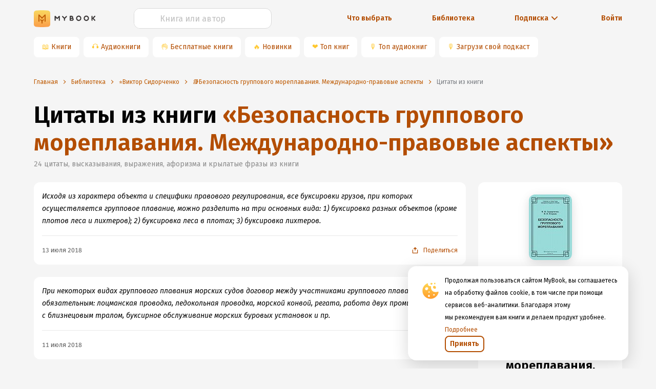

--- FILE ---
content_type: text/html; charset=utf-8
request_url: https://www.google.com/recaptcha/api2/anchor?ar=1&k=6Lc9jOkUAAAAAAS7Yqin2Ajp_JVBRmhKT0CNdA0q&co=aHR0cHM6Ly9teWJvb2sucnU6NDQz&hl=en&v=PoyoqOPhxBO7pBk68S4YbpHZ&size=invisible&anchor-ms=20000&execute-ms=30000&cb=w4uc454ft6vr
body_size: 49018
content:
<!DOCTYPE HTML><html dir="ltr" lang="en"><head><meta http-equiv="Content-Type" content="text/html; charset=UTF-8">
<meta http-equiv="X-UA-Compatible" content="IE=edge">
<title>reCAPTCHA</title>
<style type="text/css">
/* cyrillic-ext */
@font-face {
  font-family: 'Roboto';
  font-style: normal;
  font-weight: 400;
  font-stretch: 100%;
  src: url(//fonts.gstatic.com/s/roboto/v48/KFO7CnqEu92Fr1ME7kSn66aGLdTylUAMa3GUBHMdazTgWw.woff2) format('woff2');
  unicode-range: U+0460-052F, U+1C80-1C8A, U+20B4, U+2DE0-2DFF, U+A640-A69F, U+FE2E-FE2F;
}
/* cyrillic */
@font-face {
  font-family: 'Roboto';
  font-style: normal;
  font-weight: 400;
  font-stretch: 100%;
  src: url(//fonts.gstatic.com/s/roboto/v48/KFO7CnqEu92Fr1ME7kSn66aGLdTylUAMa3iUBHMdazTgWw.woff2) format('woff2');
  unicode-range: U+0301, U+0400-045F, U+0490-0491, U+04B0-04B1, U+2116;
}
/* greek-ext */
@font-face {
  font-family: 'Roboto';
  font-style: normal;
  font-weight: 400;
  font-stretch: 100%;
  src: url(//fonts.gstatic.com/s/roboto/v48/KFO7CnqEu92Fr1ME7kSn66aGLdTylUAMa3CUBHMdazTgWw.woff2) format('woff2');
  unicode-range: U+1F00-1FFF;
}
/* greek */
@font-face {
  font-family: 'Roboto';
  font-style: normal;
  font-weight: 400;
  font-stretch: 100%;
  src: url(//fonts.gstatic.com/s/roboto/v48/KFO7CnqEu92Fr1ME7kSn66aGLdTylUAMa3-UBHMdazTgWw.woff2) format('woff2');
  unicode-range: U+0370-0377, U+037A-037F, U+0384-038A, U+038C, U+038E-03A1, U+03A3-03FF;
}
/* math */
@font-face {
  font-family: 'Roboto';
  font-style: normal;
  font-weight: 400;
  font-stretch: 100%;
  src: url(//fonts.gstatic.com/s/roboto/v48/KFO7CnqEu92Fr1ME7kSn66aGLdTylUAMawCUBHMdazTgWw.woff2) format('woff2');
  unicode-range: U+0302-0303, U+0305, U+0307-0308, U+0310, U+0312, U+0315, U+031A, U+0326-0327, U+032C, U+032F-0330, U+0332-0333, U+0338, U+033A, U+0346, U+034D, U+0391-03A1, U+03A3-03A9, U+03B1-03C9, U+03D1, U+03D5-03D6, U+03F0-03F1, U+03F4-03F5, U+2016-2017, U+2034-2038, U+203C, U+2040, U+2043, U+2047, U+2050, U+2057, U+205F, U+2070-2071, U+2074-208E, U+2090-209C, U+20D0-20DC, U+20E1, U+20E5-20EF, U+2100-2112, U+2114-2115, U+2117-2121, U+2123-214F, U+2190, U+2192, U+2194-21AE, U+21B0-21E5, U+21F1-21F2, U+21F4-2211, U+2213-2214, U+2216-22FF, U+2308-230B, U+2310, U+2319, U+231C-2321, U+2336-237A, U+237C, U+2395, U+239B-23B7, U+23D0, U+23DC-23E1, U+2474-2475, U+25AF, U+25B3, U+25B7, U+25BD, U+25C1, U+25CA, U+25CC, U+25FB, U+266D-266F, U+27C0-27FF, U+2900-2AFF, U+2B0E-2B11, U+2B30-2B4C, U+2BFE, U+3030, U+FF5B, U+FF5D, U+1D400-1D7FF, U+1EE00-1EEFF;
}
/* symbols */
@font-face {
  font-family: 'Roboto';
  font-style: normal;
  font-weight: 400;
  font-stretch: 100%;
  src: url(//fonts.gstatic.com/s/roboto/v48/KFO7CnqEu92Fr1ME7kSn66aGLdTylUAMaxKUBHMdazTgWw.woff2) format('woff2');
  unicode-range: U+0001-000C, U+000E-001F, U+007F-009F, U+20DD-20E0, U+20E2-20E4, U+2150-218F, U+2190, U+2192, U+2194-2199, U+21AF, U+21E6-21F0, U+21F3, U+2218-2219, U+2299, U+22C4-22C6, U+2300-243F, U+2440-244A, U+2460-24FF, U+25A0-27BF, U+2800-28FF, U+2921-2922, U+2981, U+29BF, U+29EB, U+2B00-2BFF, U+4DC0-4DFF, U+FFF9-FFFB, U+10140-1018E, U+10190-1019C, U+101A0, U+101D0-101FD, U+102E0-102FB, U+10E60-10E7E, U+1D2C0-1D2D3, U+1D2E0-1D37F, U+1F000-1F0FF, U+1F100-1F1AD, U+1F1E6-1F1FF, U+1F30D-1F30F, U+1F315, U+1F31C, U+1F31E, U+1F320-1F32C, U+1F336, U+1F378, U+1F37D, U+1F382, U+1F393-1F39F, U+1F3A7-1F3A8, U+1F3AC-1F3AF, U+1F3C2, U+1F3C4-1F3C6, U+1F3CA-1F3CE, U+1F3D4-1F3E0, U+1F3ED, U+1F3F1-1F3F3, U+1F3F5-1F3F7, U+1F408, U+1F415, U+1F41F, U+1F426, U+1F43F, U+1F441-1F442, U+1F444, U+1F446-1F449, U+1F44C-1F44E, U+1F453, U+1F46A, U+1F47D, U+1F4A3, U+1F4B0, U+1F4B3, U+1F4B9, U+1F4BB, U+1F4BF, U+1F4C8-1F4CB, U+1F4D6, U+1F4DA, U+1F4DF, U+1F4E3-1F4E6, U+1F4EA-1F4ED, U+1F4F7, U+1F4F9-1F4FB, U+1F4FD-1F4FE, U+1F503, U+1F507-1F50B, U+1F50D, U+1F512-1F513, U+1F53E-1F54A, U+1F54F-1F5FA, U+1F610, U+1F650-1F67F, U+1F687, U+1F68D, U+1F691, U+1F694, U+1F698, U+1F6AD, U+1F6B2, U+1F6B9-1F6BA, U+1F6BC, U+1F6C6-1F6CF, U+1F6D3-1F6D7, U+1F6E0-1F6EA, U+1F6F0-1F6F3, U+1F6F7-1F6FC, U+1F700-1F7FF, U+1F800-1F80B, U+1F810-1F847, U+1F850-1F859, U+1F860-1F887, U+1F890-1F8AD, U+1F8B0-1F8BB, U+1F8C0-1F8C1, U+1F900-1F90B, U+1F93B, U+1F946, U+1F984, U+1F996, U+1F9E9, U+1FA00-1FA6F, U+1FA70-1FA7C, U+1FA80-1FA89, U+1FA8F-1FAC6, U+1FACE-1FADC, U+1FADF-1FAE9, U+1FAF0-1FAF8, U+1FB00-1FBFF;
}
/* vietnamese */
@font-face {
  font-family: 'Roboto';
  font-style: normal;
  font-weight: 400;
  font-stretch: 100%;
  src: url(//fonts.gstatic.com/s/roboto/v48/KFO7CnqEu92Fr1ME7kSn66aGLdTylUAMa3OUBHMdazTgWw.woff2) format('woff2');
  unicode-range: U+0102-0103, U+0110-0111, U+0128-0129, U+0168-0169, U+01A0-01A1, U+01AF-01B0, U+0300-0301, U+0303-0304, U+0308-0309, U+0323, U+0329, U+1EA0-1EF9, U+20AB;
}
/* latin-ext */
@font-face {
  font-family: 'Roboto';
  font-style: normal;
  font-weight: 400;
  font-stretch: 100%;
  src: url(//fonts.gstatic.com/s/roboto/v48/KFO7CnqEu92Fr1ME7kSn66aGLdTylUAMa3KUBHMdazTgWw.woff2) format('woff2');
  unicode-range: U+0100-02BA, U+02BD-02C5, U+02C7-02CC, U+02CE-02D7, U+02DD-02FF, U+0304, U+0308, U+0329, U+1D00-1DBF, U+1E00-1E9F, U+1EF2-1EFF, U+2020, U+20A0-20AB, U+20AD-20C0, U+2113, U+2C60-2C7F, U+A720-A7FF;
}
/* latin */
@font-face {
  font-family: 'Roboto';
  font-style: normal;
  font-weight: 400;
  font-stretch: 100%;
  src: url(//fonts.gstatic.com/s/roboto/v48/KFO7CnqEu92Fr1ME7kSn66aGLdTylUAMa3yUBHMdazQ.woff2) format('woff2');
  unicode-range: U+0000-00FF, U+0131, U+0152-0153, U+02BB-02BC, U+02C6, U+02DA, U+02DC, U+0304, U+0308, U+0329, U+2000-206F, U+20AC, U+2122, U+2191, U+2193, U+2212, U+2215, U+FEFF, U+FFFD;
}
/* cyrillic-ext */
@font-face {
  font-family: 'Roboto';
  font-style: normal;
  font-weight: 500;
  font-stretch: 100%;
  src: url(//fonts.gstatic.com/s/roboto/v48/KFO7CnqEu92Fr1ME7kSn66aGLdTylUAMa3GUBHMdazTgWw.woff2) format('woff2');
  unicode-range: U+0460-052F, U+1C80-1C8A, U+20B4, U+2DE0-2DFF, U+A640-A69F, U+FE2E-FE2F;
}
/* cyrillic */
@font-face {
  font-family: 'Roboto';
  font-style: normal;
  font-weight: 500;
  font-stretch: 100%;
  src: url(//fonts.gstatic.com/s/roboto/v48/KFO7CnqEu92Fr1ME7kSn66aGLdTylUAMa3iUBHMdazTgWw.woff2) format('woff2');
  unicode-range: U+0301, U+0400-045F, U+0490-0491, U+04B0-04B1, U+2116;
}
/* greek-ext */
@font-face {
  font-family: 'Roboto';
  font-style: normal;
  font-weight: 500;
  font-stretch: 100%;
  src: url(//fonts.gstatic.com/s/roboto/v48/KFO7CnqEu92Fr1ME7kSn66aGLdTylUAMa3CUBHMdazTgWw.woff2) format('woff2');
  unicode-range: U+1F00-1FFF;
}
/* greek */
@font-face {
  font-family: 'Roboto';
  font-style: normal;
  font-weight: 500;
  font-stretch: 100%;
  src: url(//fonts.gstatic.com/s/roboto/v48/KFO7CnqEu92Fr1ME7kSn66aGLdTylUAMa3-UBHMdazTgWw.woff2) format('woff2');
  unicode-range: U+0370-0377, U+037A-037F, U+0384-038A, U+038C, U+038E-03A1, U+03A3-03FF;
}
/* math */
@font-face {
  font-family: 'Roboto';
  font-style: normal;
  font-weight: 500;
  font-stretch: 100%;
  src: url(//fonts.gstatic.com/s/roboto/v48/KFO7CnqEu92Fr1ME7kSn66aGLdTylUAMawCUBHMdazTgWw.woff2) format('woff2');
  unicode-range: U+0302-0303, U+0305, U+0307-0308, U+0310, U+0312, U+0315, U+031A, U+0326-0327, U+032C, U+032F-0330, U+0332-0333, U+0338, U+033A, U+0346, U+034D, U+0391-03A1, U+03A3-03A9, U+03B1-03C9, U+03D1, U+03D5-03D6, U+03F0-03F1, U+03F4-03F5, U+2016-2017, U+2034-2038, U+203C, U+2040, U+2043, U+2047, U+2050, U+2057, U+205F, U+2070-2071, U+2074-208E, U+2090-209C, U+20D0-20DC, U+20E1, U+20E5-20EF, U+2100-2112, U+2114-2115, U+2117-2121, U+2123-214F, U+2190, U+2192, U+2194-21AE, U+21B0-21E5, U+21F1-21F2, U+21F4-2211, U+2213-2214, U+2216-22FF, U+2308-230B, U+2310, U+2319, U+231C-2321, U+2336-237A, U+237C, U+2395, U+239B-23B7, U+23D0, U+23DC-23E1, U+2474-2475, U+25AF, U+25B3, U+25B7, U+25BD, U+25C1, U+25CA, U+25CC, U+25FB, U+266D-266F, U+27C0-27FF, U+2900-2AFF, U+2B0E-2B11, U+2B30-2B4C, U+2BFE, U+3030, U+FF5B, U+FF5D, U+1D400-1D7FF, U+1EE00-1EEFF;
}
/* symbols */
@font-face {
  font-family: 'Roboto';
  font-style: normal;
  font-weight: 500;
  font-stretch: 100%;
  src: url(//fonts.gstatic.com/s/roboto/v48/KFO7CnqEu92Fr1ME7kSn66aGLdTylUAMaxKUBHMdazTgWw.woff2) format('woff2');
  unicode-range: U+0001-000C, U+000E-001F, U+007F-009F, U+20DD-20E0, U+20E2-20E4, U+2150-218F, U+2190, U+2192, U+2194-2199, U+21AF, U+21E6-21F0, U+21F3, U+2218-2219, U+2299, U+22C4-22C6, U+2300-243F, U+2440-244A, U+2460-24FF, U+25A0-27BF, U+2800-28FF, U+2921-2922, U+2981, U+29BF, U+29EB, U+2B00-2BFF, U+4DC0-4DFF, U+FFF9-FFFB, U+10140-1018E, U+10190-1019C, U+101A0, U+101D0-101FD, U+102E0-102FB, U+10E60-10E7E, U+1D2C0-1D2D3, U+1D2E0-1D37F, U+1F000-1F0FF, U+1F100-1F1AD, U+1F1E6-1F1FF, U+1F30D-1F30F, U+1F315, U+1F31C, U+1F31E, U+1F320-1F32C, U+1F336, U+1F378, U+1F37D, U+1F382, U+1F393-1F39F, U+1F3A7-1F3A8, U+1F3AC-1F3AF, U+1F3C2, U+1F3C4-1F3C6, U+1F3CA-1F3CE, U+1F3D4-1F3E0, U+1F3ED, U+1F3F1-1F3F3, U+1F3F5-1F3F7, U+1F408, U+1F415, U+1F41F, U+1F426, U+1F43F, U+1F441-1F442, U+1F444, U+1F446-1F449, U+1F44C-1F44E, U+1F453, U+1F46A, U+1F47D, U+1F4A3, U+1F4B0, U+1F4B3, U+1F4B9, U+1F4BB, U+1F4BF, U+1F4C8-1F4CB, U+1F4D6, U+1F4DA, U+1F4DF, U+1F4E3-1F4E6, U+1F4EA-1F4ED, U+1F4F7, U+1F4F9-1F4FB, U+1F4FD-1F4FE, U+1F503, U+1F507-1F50B, U+1F50D, U+1F512-1F513, U+1F53E-1F54A, U+1F54F-1F5FA, U+1F610, U+1F650-1F67F, U+1F687, U+1F68D, U+1F691, U+1F694, U+1F698, U+1F6AD, U+1F6B2, U+1F6B9-1F6BA, U+1F6BC, U+1F6C6-1F6CF, U+1F6D3-1F6D7, U+1F6E0-1F6EA, U+1F6F0-1F6F3, U+1F6F7-1F6FC, U+1F700-1F7FF, U+1F800-1F80B, U+1F810-1F847, U+1F850-1F859, U+1F860-1F887, U+1F890-1F8AD, U+1F8B0-1F8BB, U+1F8C0-1F8C1, U+1F900-1F90B, U+1F93B, U+1F946, U+1F984, U+1F996, U+1F9E9, U+1FA00-1FA6F, U+1FA70-1FA7C, U+1FA80-1FA89, U+1FA8F-1FAC6, U+1FACE-1FADC, U+1FADF-1FAE9, U+1FAF0-1FAF8, U+1FB00-1FBFF;
}
/* vietnamese */
@font-face {
  font-family: 'Roboto';
  font-style: normal;
  font-weight: 500;
  font-stretch: 100%;
  src: url(//fonts.gstatic.com/s/roboto/v48/KFO7CnqEu92Fr1ME7kSn66aGLdTylUAMa3OUBHMdazTgWw.woff2) format('woff2');
  unicode-range: U+0102-0103, U+0110-0111, U+0128-0129, U+0168-0169, U+01A0-01A1, U+01AF-01B0, U+0300-0301, U+0303-0304, U+0308-0309, U+0323, U+0329, U+1EA0-1EF9, U+20AB;
}
/* latin-ext */
@font-face {
  font-family: 'Roboto';
  font-style: normal;
  font-weight: 500;
  font-stretch: 100%;
  src: url(//fonts.gstatic.com/s/roboto/v48/KFO7CnqEu92Fr1ME7kSn66aGLdTylUAMa3KUBHMdazTgWw.woff2) format('woff2');
  unicode-range: U+0100-02BA, U+02BD-02C5, U+02C7-02CC, U+02CE-02D7, U+02DD-02FF, U+0304, U+0308, U+0329, U+1D00-1DBF, U+1E00-1E9F, U+1EF2-1EFF, U+2020, U+20A0-20AB, U+20AD-20C0, U+2113, U+2C60-2C7F, U+A720-A7FF;
}
/* latin */
@font-face {
  font-family: 'Roboto';
  font-style: normal;
  font-weight: 500;
  font-stretch: 100%;
  src: url(//fonts.gstatic.com/s/roboto/v48/KFO7CnqEu92Fr1ME7kSn66aGLdTylUAMa3yUBHMdazQ.woff2) format('woff2');
  unicode-range: U+0000-00FF, U+0131, U+0152-0153, U+02BB-02BC, U+02C6, U+02DA, U+02DC, U+0304, U+0308, U+0329, U+2000-206F, U+20AC, U+2122, U+2191, U+2193, U+2212, U+2215, U+FEFF, U+FFFD;
}
/* cyrillic-ext */
@font-face {
  font-family: 'Roboto';
  font-style: normal;
  font-weight: 900;
  font-stretch: 100%;
  src: url(//fonts.gstatic.com/s/roboto/v48/KFO7CnqEu92Fr1ME7kSn66aGLdTylUAMa3GUBHMdazTgWw.woff2) format('woff2');
  unicode-range: U+0460-052F, U+1C80-1C8A, U+20B4, U+2DE0-2DFF, U+A640-A69F, U+FE2E-FE2F;
}
/* cyrillic */
@font-face {
  font-family: 'Roboto';
  font-style: normal;
  font-weight: 900;
  font-stretch: 100%;
  src: url(//fonts.gstatic.com/s/roboto/v48/KFO7CnqEu92Fr1ME7kSn66aGLdTylUAMa3iUBHMdazTgWw.woff2) format('woff2');
  unicode-range: U+0301, U+0400-045F, U+0490-0491, U+04B0-04B1, U+2116;
}
/* greek-ext */
@font-face {
  font-family: 'Roboto';
  font-style: normal;
  font-weight: 900;
  font-stretch: 100%;
  src: url(//fonts.gstatic.com/s/roboto/v48/KFO7CnqEu92Fr1ME7kSn66aGLdTylUAMa3CUBHMdazTgWw.woff2) format('woff2');
  unicode-range: U+1F00-1FFF;
}
/* greek */
@font-face {
  font-family: 'Roboto';
  font-style: normal;
  font-weight: 900;
  font-stretch: 100%;
  src: url(//fonts.gstatic.com/s/roboto/v48/KFO7CnqEu92Fr1ME7kSn66aGLdTylUAMa3-UBHMdazTgWw.woff2) format('woff2');
  unicode-range: U+0370-0377, U+037A-037F, U+0384-038A, U+038C, U+038E-03A1, U+03A3-03FF;
}
/* math */
@font-face {
  font-family: 'Roboto';
  font-style: normal;
  font-weight: 900;
  font-stretch: 100%;
  src: url(//fonts.gstatic.com/s/roboto/v48/KFO7CnqEu92Fr1ME7kSn66aGLdTylUAMawCUBHMdazTgWw.woff2) format('woff2');
  unicode-range: U+0302-0303, U+0305, U+0307-0308, U+0310, U+0312, U+0315, U+031A, U+0326-0327, U+032C, U+032F-0330, U+0332-0333, U+0338, U+033A, U+0346, U+034D, U+0391-03A1, U+03A3-03A9, U+03B1-03C9, U+03D1, U+03D5-03D6, U+03F0-03F1, U+03F4-03F5, U+2016-2017, U+2034-2038, U+203C, U+2040, U+2043, U+2047, U+2050, U+2057, U+205F, U+2070-2071, U+2074-208E, U+2090-209C, U+20D0-20DC, U+20E1, U+20E5-20EF, U+2100-2112, U+2114-2115, U+2117-2121, U+2123-214F, U+2190, U+2192, U+2194-21AE, U+21B0-21E5, U+21F1-21F2, U+21F4-2211, U+2213-2214, U+2216-22FF, U+2308-230B, U+2310, U+2319, U+231C-2321, U+2336-237A, U+237C, U+2395, U+239B-23B7, U+23D0, U+23DC-23E1, U+2474-2475, U+25AF, U+25B3, U+25B7, U+25BD, U+25C1, U+25CA, U+25CC, U+25FB, U+266D-266F, U+27C0-27FF, U+2900-2AFF, U+2B0E-2B11, U+2B30-2B4C, U+2BFE, U+3030, U+FF5B, U+FF5D, U+1D400-1D7FF, U+1EE00-1EEFF;
}
/* symbols */
@font-face {
  font-family: 'Roboto';
  font-style: normal;
  font-weight: 900;
  font-stretch: 100%;
  src: url(//fonts.gstatic.com/s/roboto/v48/KFO7CnqEu92Fr1ME7kSn66aGLdTylUAMaxKUBHMdazTgWw.woff2) format('woff2');
  unicode-range: U+0001-000C, U+000E-001F, U+007F-009F, U+20DD-20E0, U+20E2-20E4, U+2150-218F, U+2190, U+2192, U+2194-2199, U+21AF, U+21E6-21F0, U+21F3, U+2218-2219, U+2299, U+22C4-22C6, U+2300-243F, U+2440-244A, U+2460-24FF, U+25A0-27BF, U+2800-28FF, U+2921-2922, U+2981, U+29BF, U+29EB, U+2B00-2BFF, U+4DC0-4DFF, U+FFF9-FFFB, U+10140-1018E, U+10190-1019C, U+101A0, U+101D0-101FD, U+102E0-102FB, U+10E60-10E7E, U+1D2C0-1D2D3, U+1D2E0-1D37F, U+1F000-1F0FF, U+1F100-1F1AD, U+1F1E6-1F1FF, U+1F30D-1F30F, U+1F315, U+1F31C, U+1F31E, U+1F320-1F32C, U+1F336, U+1F378, U+1F37D, U+1F382, U+1F393-1F39F, U+1F3A7-1F3A8, U+1F3AC-1F3AF, U+1F3C2, U+1F3C4-1F3C6, U+1F3CA-1F3CE, U+1F3D4-1F3E0, U+1F3ED, U+1F3F1-1F3F3, U+1F3F5-1F3F7, U+1F408, U+1F415, U+1F41F, U+1F426, U+1F43F, U+1F441-1F442, U+1F444, U+1F446-1F449, U+1F44C-1F44E, U+1F453, U+1F46A, U+1F47D, U+1F4A3, U+1F4B0, U+1F4B3, U+1F4B9, U+1F4BB, U+1F4BF, U+1F4C8-1F4CB, U+1F4D6, U+1F4DA, U+1F4DF, U+1F4E3-1F4E6, U+1F4EA-1F4ED, U+1F4F7, U+1F4F9-1F4FB, U+1F4FD-1F4FE, U+1F503, U+1F507-1F50B, U+1F50D, U+1F512-1F513, U+1F53E-1F54A, U+1F54F-1F5FA, U+1F610, U+1F650-1F67F, U+1F687, U+1F68D, U+1F691, U+1F694, U+1F698, U+1F6AD, U+1F6B2, U+1F6B9-1F6BA, U+1F6BC, U+1F6C6-1F6CF, U+1F6D3-1F6D7, U+1F6E0-1F6EA, U+1F6F0-1F6F3, U+1F6F7-1F6FC, U+1F700-1F7FF, U+1F800-1F80B, U+1F810-1F847, U+1F850-1F859, U+1F860-1F887, U+1F890-1F8AD, U+1F8B0-1F8BB, U+1F8C0-1F8C1, U+1F900-1F90B, U+1F93B, U+1F946, U+1F984, U+1F996, U+1F9E9, U+1FA00-1FA6F, U+1FA70-1FA7C, U+1FA80-1FA89, U+1FA8F-1FAC6, U+1FACE-1FADC, U+1FADF-1FAE9, U+1FAF0-1FAF8, U+1FB00-1FBFF;
}
/* vietnamese */
@font-face {
  font-family: 'Roboto';
  font-style: normal;
  font-weight: 900;
  font-stretch: 100%;
  src: url(//fonts.gstatic.com/s/roboto/v48/KFO7CnqEu92Fr1ME7kSn66aGLdTylUAMa3OUBHMdazTgWw.woff2) format('woff2');
  unicode-range: U+0102-0103, U+0110-0111, U+0128-0129, U+0168-0169, U+01A0-01A1, U+01AF-01B0, U+0300-0301, U+0303-0304, U+0308-0309, U+0323, U+0329, U+1EA0-1EF9, U+20AB;
}
/* latin-ext */
@font-face {
  font-family: 'Roboto';
  font-style: normal;
  font-weight: 900;
  font-stretch: 100%;
  src: url(//fonts.gstatic.com/s/roboto/v48/KFO7CnqEu92Fr1ME7kSn66aGLdTylUAMa3KUBHMdazTgWw.woff2) format('woff2');
  unicode-range: U+0100-02BA, U+02BD-02C5, U+02C7-02CC, U+02CE-02D7, U+02DD-02FF, U+0304, U+0308, U+0329, U+1D00-1DBF, U+1E00-1E9F, U+1EF2-1EFF, U+2020, U+20A0-20AB, U+20AD-20C0, U+2113, U+2C60-2C7F, U+A720-A7FF;
}
/* latin */
@font-face {
  font-family: 'Roboto';
  font-style: normal;
  font-weight: 900;
  font-stretch: 100%;
  src: url(//fonts.gstatic.com/s/roboto/v48/KFO7CnqEu92Fr1ME7kSn66aGLdTylUAMa3yUBHMdazQ.woff2) format('woff2');
  unicode-range: U+0000-00FF, U+0131, U+0152-0153, U+02BB-02BC, U+02C6, U+02DA, U+02DC, U+0304, U+0308, U+0329, U+2000-206F, U+20AC, U+2122, U+2191, U+2193, U+2212, U+2215, U+FEFF, U+FFFD;
}

</style>
<link rel="stylesheet" type="text/css" href="https://www.gstatic.com/recaptcha/releases/PoyoqOPhxBO7pBk68S4YbpHZ/styles__ltr.css">
<script nonce="qe5M_CnsPKTpqYIKOy34uA" type="text/javascript">window['__recaptcha_api'] = 'https://www.google.com/recaptcha/api2/';</script>
<script type="text/javascript" src="https://www.gstatic.com/recaptcha/releases/PoyoqOPhxBO7pBk68S4YbpHZ/recaptcha__en.js" nonce="qe5M_CnsPKTpqYIKOy34uA">
      
    </script></head>
<body><div id="rc-anchor-alert" class="rc-anchor-alert"></div>
<input type="hidden" id="recaptcha-token" value="[base64]">
<script type="text/javascript" nonce="qe5M_CnsPKTpqYIKOy34uA">
      recaptcha.anchor.Main.init("[\x22ainput\x22,[\x22bgdata\x22,\x22\x22,\[base64]/[base64]/[base64]/KE4oMTI0LHYsdi5HKSxMWihsLHYpKTpOKDEyNCx2LGwpLFYpLHYpLFQpKSxGKDE3MSx2KX0scjc9ZnVuY3Rpb24obCl7cmV0dXJuIGx9LEM9ZnVuY3Rpb24obCxWLHYpe04odixsLFYpLFZbYWtdPTI3OTZ9LG49ZnVuY3Rpb24obCxWKXtWLlg9KChWLlg/[base64]/[base64]/[base64]/[base64]/[base64]/[base64]/[base64]/[base64]/[base64]/[base64]/[base64]\\u003d\x22,\[base64]\x22,\x22wrHDmUQ0w48UBMK5T2gKH8OVw4Q0wrlyfg9AIsOhw487TsKjYsKBR8O2eC3CicOJw7F0w77DkMOBw6HDjMOeVC7DpsKNNsOwDMKBHXPDoDPDrMOsw6LCo8Orw4tZwrDDpMOTw4PCvMO/UnV4CcK7wrhaw5XCj1hAZmnDjmcXRMOZw4bDqMOWw5gdRMKQM8O2cMKWw4DCmhhAI8OMw5XDvGLDt8OTTgEUwr3DoSgvA8OiTEDCr8Kzw7w7wpJFwr3DlgFDw4jDlcO3w7TDgVJywp/DgsOfGGhIwofCoMKabMKKwpBZRE5nw5ESwq7Di3smwqPCmiNSaiLDuxPCrTvDj8K7BsOswpc+dzjChT7Doh/CiBXDnUU2wolxwr5Fw5PCpD7DmgbCjcOkb1DCtmvDucKPG8KcNiB+C27DiV0uwoXCmcK6w7rCnsORwpDDtTfCuGzDkn7DtwPDksKAecKMwoomwrx3aW9IwoTClm95w7YyCnxiw5JhNcKbDATCkFBQwq0hdMKhJ8KKwqoBw6/[base64]/CjMKjbMKjDmvDogHCs8KHa8KDAsOFVcOGwo4Gw7nDj1F+w5g5SMO0w6PDlcOseCoWw5DCisOZcsKOfU05wodiTMOqwol8OsKXLMOIwrIRw7rCpEM1PcK7AMKkKkvDsMO4RcOYw63ChhAfC1taDEsSHgMUw57DiylPaMOXw4XDncOYw5PDosOxZcO8wo/Dp8OGw4DDvTJgacO3UxbDlcOfw7Eew7zDtMOTFMKYaSjDtxHCllVtw73Ch8KSw75VO2ceIsONPELCqcOywpXDqGRnSMOYUCzDpnNbw6/CvcKgcRDDmmBFw4LCthXChCRkCVHChjUHBw8qI8KUw6XDrSfDi8KeYU4YwqpZworCp0U7HsKdNg7DgDUVw6LCsEkUScOIw4HCkStnbjvCvcKmSDk0RhnCsF5Awrlbw64kYlV4w7A5LMOPc8K/NxEMEFVmw4zDosKlQnjDuCgiczTCrVxyX8KsKcKzw5Bke3B2w4AOw6vCnTLCksKTwrB0YnfDnMKMb3DCnQ0Bw7FoHBx4FiphwoTDm8OVw5zCvsKKw6rDsmHChFJpMcOkwpNTccKPPmbClXt9wrzCtsKPwovDoMOew6zDgAjCrx/DucO7wps3wqzCkMOfTGpARMKew47DsXLDiTbCqx7Cr8K4BwJeFHI6XEN6w7wRw4hlwp3Cm8K/woFswoXDvWrCsFTDjB43A8KePDRpLsKmKcKZw5bDkMKJdWRyw5zDocK5wrp/w6fDk8K0QV7DtsKvfwfDszcYwo0MAMKUTX50w45xwrwswojDnwnCngVqw6rDisKJw5MMS8OewrvDhcKwwoDDlWHCsCkKWz7CnsOmWxktwqF1wrlkw5/DnxZlOsKfYGscem7CnsKnwpvDnkh2wrYCI1wSEGtHw4ILF2gOw4Bgw4AiUSRtwp7DsMKHw5zCp8K3woVxJsOgwq3CkcKAaiTDp2/CsMO8LcO8UsOzw4TDoMKKfiV5Ql/CpWQlCcOkK8KNZ1gMelA9wqdZwrTCj8KZTRhvN8OfwqzDncKUHsOMwq/[base64]/SsKgX8OAw5lUwoPDg0fCnsKcw4XDnFHDrlBcAgnDrMONw58Nw4bDmFXCgsOOW8KOFsK9w7/DisOiw4dLwrnCsivCvsOvw7/CiTPDhcOoLsOkSMOtaybCucKDZMKCCW9Rwqthw7rDhA7DlMOYw6puwoEGRmhNw6DDosOVw5DDkcO3w4LDi8KFw64jwpVHJcKSZMKaw6rCvsKbw7DDlcKswqtQw7DChwtmaXMBQ8O0wr0Rw4TCqjbDnijDosOQwrLDrRHDoMOhwpBKw6DCmkvCtzU/w5pCPsKIf8KHIU7DpMKmwqERJcKOWQwwccKowpttw5fCjgDDpcOhw74oJQ1/[base64]/[base64]/[base64]/ecO2w4sbPMK3XxTCqnHDtMO/[base64]/[base64]/DksKpEEHChAfDqXBLw6jCk8K8w7kySMKGw7PCh0M0w6rCucKVw4Aaw53CsVUyGcOlfA7DmsKhOsO1w7wYw6IVJGPDvcKmAzzCoUN1wrc8Y8OywqTDsQ3DlsKow55yw7fDswYWw5s4w5fDm0nDgkDDjcOyw6TCvXrDicO0wo/Dq8O7wqgjw4PDkgpBX0Rywp1rWMO9QMKha8KUwptBV3LClWXDvVDDg8OPGhzCt8Ohw77DtAYyw57DrMOzCBjDh3B2XcOTfUXDjxUmFVQEMMODLBgiQGzClGvDjWjCosKUw6HDqMKlfcO+aCjDqcK9fBVNWMOdwotsJj3CqlgGBsOhw5zCmMK/[base64]/Cq1oLcHDCrsK0w7jCkA1zw53ChcKncWYYw7TDjSt2wrrDu2hbw4/DhsKxNsKXw45CwooyW8OtYw/DosKKHMOXfDfCok5AV0RPFmjDgWBYF1bDlMOjAg8nw7Zewqk4LFI8QMOSwrTColXDhcO/bjzCqsKmNX0dwpRTwo5tasK2ccOZwrwdw4HCncOnw5wdwoRowr8NNwnDgVjChMKBAHVXw6HDsznCrMK6w48ZEMORwpfDq2cLJ8KcJV/[base64]/CsgvDksO2wp7Do2zCj33Cl8K1wpnDo8KeFsKgwqlVcnMQdTLCu3zCt3kCw6jDpcOPaz85EcO6woTCnF7ClAxowrbDjUFWXMK/[base64]/w4RcwojCgk5FL8OHw6bDl3LCkB3Dk8KSw7NjwpZ1egpTw77DmsK2w7HDtT54w47CuMKMwpdjAxtBwpjCuwPClghBw57DvljDpB9Zw7vDowLCvGAVw6DCkD/DhcOSA8OzXcKgwpjDrQXCmcOgJcOaCElMwrXCr0/CgsK3wr/DsMKoS8O2wqfCvVVFHcKdw6jDtsKrV8OTw6bCj8OzBcOKwpFGw7JlShYDGcO7ScK/wpdfwoU+woJCUGp3CknDqDPCqsKjwqkbw4kNw53Dv2dCf3PCqXQ8N8O1Flk3bMKpI8KqwrjCtcO2w53DsQwyDMO5wonDtsOhRQ3CuB4iw5/DoMOKN8K1Jmgfw6/Dvi8QcQYjw5YDwrUObcOYIMKiNgXDlcKOXEHDiMObLm/DmMKONh5IIBsnUMKowpAgP3lywopVWgDChwspLBEcS1s6UwPDgsO7wonChMOLcsOfI23Cu2bDjsKtWcOiwpnDgjBfDBoZwp7DnsKGTDbDrsOxwplWD8Ohw7kbwq3ChAbCjcORXS1MKHcrHsKRWlEkw6vCoR/DknfChFTCisKzw6DDh3AITBQAwrjDg0Fswpx4w4EAEMOVRAjDsMKEWcOYwpdaRMOXw5zCrcKPdxTCksKlwr1fw7/CoMO8fSMqDMK2w5HDlMK7wqoUAntLST9BwpPClsKWw7vDnsK/[base64]/DlMOkG21FcsKnQgbCjUzDs8KLR2JSEnHCr8KIPlhfeD0Dw58yw7zDsRnDuMOHGsOUek/CtcOhCyvDrcKkBgIvw7nCglLDksOhw4vDnsOowq4rw6vDlcO/[base64]/[base64]/OjfCkyXDs3c0w6l7QC7CucOSJFTDocK4IX/[base64]/[base64]/Ct8OgwrwgXUfCjgnDqBgrwp4Uw53Ci8K7bWvDlsOBCmDDnsO3R8KsWQTCnCltw5MPwpLCvSIyOcONNQUAw4sNdsKswp3DlE/[base64]/CnMObwpTDksK2QsO/IsKgwptqWml8V8Kww6nCjMKxZcOWK2paJsKPw7Rcw5fDiWNDwpnDhMOuwqdywoRxw5jCvArDr1jDkW7ChsKTZcKCXD90wq/DsCXCrh8ofH3CrhrDt8O8wr7DpcOxe0Rbw5/[base64]/[base64]/PsKEw4Uew48pAihPwoQRw6FHXirDoCARJMKKEsO1UsK0wo4Yw4sUwpLDg34pb2rDv1Iww65sFDlTKMOdw5nDrC5IXVfCv2TCh8OSIMOww4/DvMO7UBxvEC12QRPDskfCmHfDvAUzw79Zw4ZywpZBcgIwPcKXRgJcw4x/[base64]/DkcKVwqjDpMKVUCFmMMO8wr1/[base64]/Di2jDj0DDv8Ovw4vCrR1gBcKseXnDvgPDlsOmwofCmFBhKhfChjTCr8OhIsOwwr/DjArCginCgRZywo3Cs8KuSUTCvRECZjvDusOvesKrKE/CuhzDm8KpXsKiNsOQw5fDrHkow4rCrMKRMDQmw7TDogjDgEd6woVqwpDDkkF3JwLCqjrCsi8zJlrDuwrDgHPCli7DvCUJHgprHlnDsScmCkIWwqFSZ8OpRlMba1/DvWRrwr8IRMOUSMKnAkhueMKewoXCrWRmU8KWUMKIUsOMw7gywrlbw6nDn3MEwoR+wqDDljvDpsOuCX/CjSEhw5/[base64]/DpsKFw7NUM8KiBw0IwowhWsKYw7nDtjccwqDCs3pJw55FwqvDtsOkw6PCncKkwrvCmwtuwozDsyQncn3CqcKqw7YvTn5UD2XCpTDCvXBdwoB/wpDDvVYPwrnCqxjDlnXDkcK8SFbDu1vCng5kSUjCtcKQbRFow7/[base64]/wqDDj8K9w5zDvcOzwp53w5PDr8OsY8KYw6zCt8OsRgo+w6PCtHDDgmLCrE/CpwvDqV7Cq0kvWU4hwpV6wrTDr2lcwo/Cu8OQwrTDq8OcwpMbwr4CNMOtwoNBB1U1w7ReGMOswrtAw4gCGFQNw5dDXSjCtMOpGyxQwq7DthDCocKvwoPCn8OswrjDjcKfQsKMR8Kww6o8EigdcCXCs8KRUsO3GcKrMcKAwpbDmTzCpjnDi1x+bUhWAsKRBwnCixTCm1nDlcOBdsO/asKrw68LDlbCo8Oiw6jDi8OaNcK6wrlWw5DDnkXCuTJPNXZ2wpPDrcOAw7XCocKEwrQhw5ZvEMKnJVrCvsOrw683wqnDjVHCvEQww6PDhHkBUsOgw7LDq29qwphVHMK1w5YTCHRsKAlGO8KhXXJtY8OZwoJXE1tywplcw7LDtcKnSsOWw5TDpz/[base64]/P8OqwpbDp8KeQBLDhmfCocO/EsOvIj3DpcOnG8Kaw4TDpDoVwqvCncKbOcK+ecOPw73DojJ0GBbDnxnDtBt1wr1aw7LCusKUWcK/[base64]/woIEwr/DtGPCh045QFwyVMOIw7ocLsOgw5/Ci8KCw5pgRTBpwrbDuB/CgMKrQFxUO2bCkg/DpxAMWlRPw53DtzFeecKVWMK9eRDCr8KCwqnDkTnDqcKZCmbDvcKKwptIw4gNWRdaewPDksOXSMO5VT8OIMOlw6RYwpbDqxXDg0cRwrvClMO0CsOuP3nDhC9dw4dywpjDhMOLeFzCondXNMODwqLDlsOqWsK0w4/CjEzDizwRV8KsTy1pQ8K8WMKWwrULw74Dwp3CpMKnw5zChlgvw4zDmHxOVsOAwoIZEMK+HXojXMOuw7bDkMOgw7XCkiHClcKowoPCpFXDqX/CswbDicKIf3jDhznCgD/Cqh1hw6wvwqRAwoXDvGEywp3CuUZxw7TDmhTCkFHCgRrDpsOAw4E1w6fDicKKFBPCuH/Dkx9iJmvDusOBwprClcOSPMOaw5AXwpnCmj4Iw7jCukEAe8KEw5bDm8K8RcOHw4cSwq/[base64]/DrcOMRMKOwrbDgRLCusKnIEROw5wZwoPDvcOmw4MJC8KuS3fDjsKdw6jClV7CksOMRMKSwqh9IkYnUD8rBXhbw6XDnsK+cAlbw5nDp20wwrhRFcK3w6zCm8Odw43CnENBXiwcZxRpPUJtw43DuggxAcK1w78Kw4nDpRMiWMO1CMKZc8K/wqjCgsO7W2JWfh7DmXsFOsOKQVfChiMHwprDgsO3bsOpw57DgWvCtMK3wopQwo5pUMKAw5jDn8OEw4h0w6jDpcK5woHDqxLCnBrCnmzDhcK9w5DDkz/Cq8OBwp/ClMK6AEFcw4Bnw7lnRcKCa0jDqcK6fw/DksOpdHbCgQLDjsKJKsOcPlQlwpzCmFQUw41dw6MawqTDqx/[base64]/[base64]/CvhxZJ8Ovw4xre8KqHhotbzh4BD7CtEB8ZMOoP8O/woMnCE9SwoM3wo3CpiVJBsOUacKLfT/DpQ5Pe8OGw5vCscOICcO4w4pXw5vDqxA0Olo0DMONAFzCo8O8w5spPcOYwoMcCTwfw5rDp8OMwozDqcKeNsKFw5gpTcKow7vDgj7CjcKrP8Knw7AGw4nDiAAlTwLCg8OBS1F1I8KXIAZCAjPDqwbDq8Osw4LDqhZPNj0qPD/[base64]/[base64]/[base64]/[base64]/Cj8OgTsKePmPDk2LDsAEEfMKbXsKHQzBUw47CuDMcX8KDw5Zrwpw0wotfwpIew6LDi8OjVcKtXcOQREA5wqhMw6k2w7zDi1oDO2vDr3lJYFMFw51oLw8EwpdjTSHCqsKAVyo1DWoWw7HChhBqQ8Khw4Mkw7HCmsOSESZHw4/[base64]/E8KuwofDnw3DiMK9w5PChnrClwI8worDqMK6TcOHw5nCisO/w5/Cg2nDtQkbYsOUDk/CqmDDkVU+BcKXDBwkw6xtGGkIPcKEwrTDpsKKZ8K1wojCoWAEw7d+woTCiErDqMOiwoA1wo/[base64]/DnsK/XMKewoUyRMKew7XDn0/DpADCssKJwqvDhTXDsMKpX8OEw5XCkmMQPcK0wr1DU8OYD3VvUsKUw5ErwqMYw7jDlXs0wpvDnHEbdnk4H8O1ATEGO1nDvwMIXwliBykUQRbDmy3CrhzCgT7CrMK1NBbDuCDDrGtZw4DDnhpQwooyw4LDoFbDo0xAX0zCu2g3wovDnG/DuMOWbz3DlWlFwoVBN13DgcK7w7FIw4PCuQY0IQoXwoUTZ8OTH2bCt8Orw7sHS8KQBsKKw6wAwrQJwrhBw7XDmcKQXiLCvijCvMOhL8KDw68Iw7HDiMOYw7vDlwPClF3DiBMAN8KwwpY2wplVw69ZY8Ole8OCwpbCi8OfWh/Ci3HDqcO6w4bChknCqMKgwrhbw7ZGwo8XwpRIYMOfU1rCg8Oza1ZIBcK8w496QwBiw6sew7HCsm9mKMKPwqglwoRqN8KfBsK6wo/DrcOnRDvCqn/[base64]/[base64]/Cn8Kyw6zCpMKsCcKMw67DtcORwq7Ct0LCqD8Uw4XCmsKLwqMDwrtrw7zDqsKkwqcfV8Kbb8OUS8KBw5rDvEAEWEgSw6rCrDMTwpzCqMO4w5xJGsOAw79Sw6LCpcKwwrpswq40Oh57AsORw7MFwotOQ3/Dv8KsCzsaw5s4BVLClcOtw55pYMKAwr/DujEiwrVCw43CjVPDnEpPw6DDvz8cARdvIn5AZMKOwogqwqMsQcOawo4owp1gRQDDmMKMwotFw7pUEcOtw5nDnhwcwqDDs3zDnDpnAG0vwqQLbsKbLsKAw4I7w5EgDMKFw5LCt3LCmzzCqcOzw5nCgMOpaw/[base64]/[base64]/DtSF4w7ZCw5RpwpfDuDnDj8OOw4bCjcO3w4bCr1pmVMKKTcKKw6xcc8K4wrfDs8OxIsKwaMKZw7nDn0cCw5lqw5PDocKcNsOpHkrCgcO7wrUSwq/[base64]/OcOAwqfCnTgLYTJ4wqrDmMOTwqFMw7PDnGzDrxfDmHEZwrTCk0/DohzCo2kmw4UOOVADw7LDmG/DvsOmw5TClXPDkMOSLsKxOcOhw6tfdHkLwrpfw6ssYyrDlk/[base64]/DucKbCm/CrsK7YhDCkCzDuwXDrcOOw4/DrSVwwpIVaj9uCMKhEWPDqVoGQTfCn8KwwrbCjcK0QxnCj8OCw6BvesOGw4LDmMK5w7zCocKQKcOkwrFywrBPwqvDhcO1wrjDgMKsw7DDkcORwqPDgl5oI0HCrcO4fsOweE1pw5FZwpXDg8OKwpvDhWnDgcKFw5jDuFhHAXsnEH7Ch1zDjsKFw4tCwqA/AcOIw5bCuMOQw558w4Jfw5o/wpV6wqVEDMO/CMO5V8OvSMKGw6M+T8KVXMOzw77DqjzCocKKPk7DvsKzw7sjwo9IZ2VqQjfDgG1nwoPCh8OsJkYzwpTDgw/CtCgALsKvdmlOTxs0NMKsSmllD8OaMcKDbEPDh8OzSH/DlsKCwqJSelPCmMKiwrjDl3bDqXzDiU9Qw6DDvMO3B8OsYsKPX2vDq8OXRsOpwq3CjxXCuG9ywrLCrMK3w7TCm3TDnDHDmMOFNcK0MGR9GsKzw6DDnsKHwqUXw4PDnMO/fcOfw5Vvwp06Ky/Dl8Kgw6s/U3FAwpxHainCuzjDu13Cmgp3w4MiUMKJwoHDnRJuwoNmMC/CqyjDgcKBR054w40CesKpw4caZ8KRw5QsPg7CpkLCu0YhwqTDlMK5w48Aw5JyDyfDiMOfw5PDmQwvwobCsiLDgMK/[base64]/Co8OHw4nCnsKcYjRHw5YEw4PDisKGNMO5HsORcsOYYcOKDCUFw6RjBmMfM23CjWhGwo/[base64]/[base64]/Cm0xBVcOmDcKmO8KWw5LDisKBDB99wrrCjMK8f1g1c8K9AivDp0QEwoFAfXFsUMONUkTDk2/[base64]/[base64]/[base64]/wrrCj8OLDcKTw4h4wrdsEsK1w5pgZcKMwoPDoX/CnMKUw4zClxQ1OMKzwrplFw3Ds8KUJ0PDgsOsPlpIcCTClXbCsURyw7EocsKKFcOiwqTDisKkPhbDocODw5XCm8K3w7N7w5djQMKtw4vCssKtw47Dt0rCmcK/eBpffy7Dr8OFwpB/IjYNw7rDmEVMGsKLw7EwHcKISkHDpirCh03DtHQ7EBvDoMOxw6NsOsO3EjXCqsKNE2xLwoPDhsKDwonDrD/Dgmh8w4ouacKfFMOQQRcMwpnCtxvCl8KGG27CsjBFw7TDlsKzwqs1KsO4fHnCl8K1Ym3CnG92f8OKPcK7wqrDkcKAbMKmCMOTK1hrwqbCmMK2wqLDtMKMBwvDosK8w7R5IcKywrzDh8OxwodKNFbDkMK+ClM0TxHCgcOywo/[base64]/w4dYw4rCvsK1wpjCusObw7DCiygLTBJhAhV7JDN7w6HDksOaB8O8CCXCtWnClcOCw67Cr0XDtcK5w5VfNjfDvlBxwr9WBcOCw4UVw6hXHU3Cq8ODAMK1w7loVTYRw6jCnsOJFVDCscO6w7HDo0nDpsK+JWwZwqxrw4Afa8OMwr9YSwHCiBh6w69bRMOmW2/[base64]/Dk8Khw4XDvj1ow5ALwohxwqkMKFrDjQfDmsOOw5LDtMKhRsKSTGBDXB3DrMKoMk7DiVQUwpbCjndtw5cvREVnWAtzwr3CpsOVewoow4nCh31Kw7MKwqbCl8O7VRDDi8Kswr/Co3LDnzlcw4vCn8KdCcOYwqfCvsOVw41awq1RNMOBMsKAOsO7wrTCkcKxw5zDjEjCvjvCrMO2TcKfw6/CqcKGScOTwqM5WB3Clw3CmnhZwq/[base64]/DcO7O8Olwq/ChiTCo3Myw7rDkDbDmiV6wrjCjSI3w4h2cGMtw7giw4N9EU/DvTHCksKiw4rClEfCssKoH8OvGghBFcKFe8O0wqjDqXDCp8OsJ8K0GSHCgcKdwq3DvcK3ADnCjsOmXsK9wrhYwo7DkcO9wpjCr8OqZxjCu1fCscKGw7IRwobCk8KjHBASAlVwwq/ChWpnLAnCqH40wrfDjcOhwqgpJcOzwpxrwpxjwoQAfS/CiMKaw6p1cMKTwoIsX8Kswo1hwonCgTlmPMKhwofCo8O7w6V1w63DihnDlnMgCAs4XmnDn8Klw5NgW3Mdw7jDvsKcw6nCrEvCqcO6QkNlwq3DukcUGMK+wpXDgcOZMcOWXsOAwr7DlXpzJG3DpTbDrMOrwrjDu0fCsMOAJyfCsMOEw48Cd3jCiU/DhwXDumzChws2w4nDtUxVVhUwZMKRYDsxWArCkMKhBVosQMOnPMK4wqAew4ZwScKjQkkswo/ClcKDMx7DmcK/A8KQw4B2wpMzXiN1wq7CngrDuAdEw5ZBw44bBcO2woR0dHTCrcK7b0MCw5LDncKtw6jDpMOFwofDpVPDoTLCv2jDp27DlMOuW3bCt24zHcKpw4V1w7bCpF/DlsKrMEbDpRzDgsOQfcObAsKpwrvCm0QEw60VwpE+LMO3wo9vwo3CojbDpMKUTGTCrih1fMO6DVLDuiYGGV1jTcKcwrHCgMObwoB1Bm/DgcKwQQQXw7seGQHDonfCisKfZcKoQsOyScKnw7bCkBPDh3rCl8K1w49hw75rPMKFwobCpl/DgkrDoU7DqE7CjgTCoUHCngUNRB3DhR0HZTh2HcKPNRjDtcOUwpXDosK5w5pow6Yww6zDh0vCgn9XT8KSNDswekXCpsOgCxHDiMKLwqjDvhJBJ1fCvsKawrkIX8KhwoYhwp8fIsOwRzE/dMOpwqRrXVxUwrcoZcOew7Yawo1nUMOCcD7Dv8O/w4knw4/[base64]/[base64]/CmsKIwrTDvMK/wqBdP8Kwwoc+wpLDiAYkXkM6EcOSwpbDpMOowoLCncOMBX4Bf3dKMMKFw4VTw6cJwq3DssO0woXCm0MqwoFtw4fDu8KZw67CpMK/eSAvwptNNkA/[base64]/LUvCuMOnw4QEwrPCgjMnBxTCj3XDi8KGw53CnsKRD8Kew6toHMOiw6zChMOxR0jDqVPCtV9fwpTDkzzCucKgHC5OJ0/Cl8ODRsK8XwXCnS3DuMO8wp0Xwq3CtiDDonRdw5LDp0HClCnDh8OrcsKNwpfDkHcyPkfDqEIzIcOXQcOkUQQoCEHDnnwHYn7CpiIsw5R/[base64]/DhMKSw4E9GMOUwqZiasOyw6NcfMK/w6pHSMKGajQzwpBpw4bCm8KHwonClMKtTsOCwobCgEpmw7rCk3LCqsKXf8KpPMOAwpUDKcK/BMOVw48FZMOVw5TDq8KPVFx7w55ELcObwqRLw71ZwrzClTTCkWzCq8K/w6PChcKFwrbCmCDDkMK1w5PCsMK5U8OlBHAaYBFyPEbCl1I7w6TDvHTCtsOHJz9JR8OQciTDg0DCp3jDqsOGFcK+cRzDtcKMZCbDnMOAFcKJc3rCqF7DvDTDrRY7fcK5wrNZw5/CqcKrw4nCrG7CqGpGMQYXFGhYd8KHHB87w6nDncKPAQNfG8OQAhZfw6/DjsO7wrtNw6TDrWHDkADDgsKVWE3CklorPEtXY3ANw4VOw7zCgWbCusORwr7Du1cfwoXDvXInw5TDjw4lPF/CrnzDlMO+wqcOw6vDrcOsw7XDqMOIw7ZDH3cPDsKjZiYUw47DgcORD8OUf8KORMK1w6nDujkvOcO5eMO1wql9wp7DnjHDsgPDusK9wpnCvW1DIMKgH19peQHCiMOTwqo7w43CmMKDBE/Dui8iZMKLw7QFwrk3w6xsw5DDmsOHTgjDgcK6wqvCmHXCoMKfXcO2wrhmw5nDtlXCu8OIIcKXTgh0PsK4w5TDvVJuHMKdT8Ovw7phGMO0eQ8/LsKtOMOhwovCgSAZLh0GwqnDhMKzd0LCh8Kiw4bDnkPClWvDlBvCngYRwpvCncKYw7fDkzYIKE9Owp5YbMKVwqQuwpnDozzDoCDDpFxtCzjCosKjw4jCosKyEBfCh3rCoybCuh3CvcKKHcK6IMOtw5V/[base64]/wp4/UEk0w5obU18XATrDhHXCn8OvO8K5IcO6w7s+WcK7NsOAwpkRwp3DjsOhw7zDqAzDqcOFVcKkewJHZgDCocO8HcOEwr7DnMKxwpNuw6vDuhNnJ0/CmgoTRF4VBX0dw7obF8KmwrV4IV/Chi3Dn8KewqN1w61/ZMOXNE7DnjAtc8KSfRNFwovCjMOPcsKxRnhew7NxCGvCq8O7YgHDgW5MwrTDu8Ofw6Q5woDDu8KYTsOJMF7DolvDiMOJw7fDrX8fwoDDtsO2wojDixN4wqtWw6AKXMK/Y8O0wobDo2Jnw78bwozDgXEGwpfDlcKLeS/Dl8OnO8KFKzoSLXvCiyhpw6fDnsK/TcO9wr/[base64]/woXCi2EmwoFlw4dtXjHDtcO+D8OFwp7CkVRzZg9wIjTDocOTwqvDjsKZw6gJPMO+dmQtwqrDiEtcw7HDtMOhOT/[base64]/wq7DtMKSKcOBEhp2C8KQDkHDscOkw49WaWEaInXDpMKGwprDvyt8wqsfw442PUfCrcOTwo/CtsK/woEcFMOZwqrCn1fDpcKvRGwJwqDCu2QtBcObw5A/[base64]/CosKBdcKVesOpwoAvIMO6w4QCwpvDncOqdncAU8KZw5N/cMKPeH/CvMOGw6sPc8O6w6/CujLCkFwiwrEiwod5VcK2L8KvJy7ChkZiT8O/[base64]/Dj03Do8KKw4bCpHHDuWFyej/Crgkaw68uw440woLCqSjDshTDmMK5DMOqwqZgwo3Dq8K2w5XDqjlfMcOgLMO+w7fCm8O6KzlCJh/CrW4Wwo/DlHZJwrrChRLColl9w7YdLB/CuMOawpsWw73DglVJFMKDRMKrJcK6bSEFFcKNUsOMw49Jcl/DknrCu8K4RFtrEi1vw504CcKQwqFjw6rDi0scw6vCkAvDjMOXw4bCpSzCjzbDjSdXwqLDgQp2WsKFK3LCiBzDgcOZw4EZGmhaw7UPeMKTYsKUWkYDaUTDg33Cr8OZHsK9N8KKal3CiMOrU8OzTGjCrSfCpcOJAcO2wrLDjgMqR0YCwpTDvcO5w4PDpMOSw4vChMK/YD9swrrDqmLDrsOkwrcteHfCo8OJSChLwqvDmsKbw4MiwrvCgBQlw48iwrhxd3HDoSokw57Do8OfCMKIw45vfiNtP1/Dk8KQE0vChsOoHhJ7wrfCrFhqw4bDmcOGe8O+w7PCjcOMa0koCMOpwpwTccOpch0JFcOMw6TCr8OKw6nCocKEN8KSw54CD8K6wp3CsjnDrcKoSm7CmAsfwqYjwpjDtsO5w79+YXTCqMOBNktYBFBbw4DDvBxlw7TCh8KnbsKcHjZBwpM6CcOjwqrCscOOwp/[base64]/esKKwp/DnsOUwrwHw6sSw5TDiMKHTsO7w54sYcKlwoYFw7DDucOFwohhX8OGcMOYJMO+w75mwqk0w6t7wrfCkC8qwrTCusKDw4cGGcOWNXzCmsK4QnzCrnTDuMK+wpjDtHtyw67CocO0EcOSSsKCw5EnZ3gkw4TDusOVw4VLQU/[base64]/Dg8OWw6gRTMOcwrk9S8OnYcKNw6tVw47DgMKpfBTClMKrw6jDksO6wpjCpsKGGx8nw7g+eHHDqsKqwpPCoMOowozCqsO8wo/[base64]/[base64]/wotwYcKAwqXCjn9Nw6F9BcOkaVR5YFlfw5fDkloCUMOBN8KFDlYSazpFPsOOw47CgsKff8OVPBIwXHfCnDxLeTPCtMOAwpfCgXDCq0/DrMOVw6fCmybDp0HCpsOJC8KkHcKhwobCssOUMMKQYMOGwoHCnSnCmH/[base64]/CnVbDjMOLFGxBw5rCqDA0LcOFwonDj8O3wqnCkm/DqMKhYjd4wpHDkipfOcOyw4BqworCpMO+w4kyw41JwrPCnlcJTg7CmcKoIjZXw4vCiMKbDSNGwpXCnHTCqi8gLjjCni8MBxXDvljCln0NBH3CoMK/w6rCtQ/Du2AsAMKlwoAmD8KHwoFzw5/DhsKAMQ9TwrnCskDCg0nDt2rCiCU1QcOJa8OAwrQ+wpvDhRFxwonCpcKAw4TCkyDCoQ1rCBTCnsKnw7cGJlp3DMKAw77DqwbDly8EdV/DqsOcw53CjMOyb8OSw7LCtCIjw4Ndd3UuL1jDpMOsI8KCw6MHw6HDl1nCglvDqR4LWsKsdCo7VkQmTMKGJcOjw7XCoyTChMKOw6tAwonCgDnDkMOQX8OuA8OIIERBfjo8w745dWPCpMKpYV4yw5LDnllAXcODeE7DkzfDj2guF8O+Pi/DhMObwpnChmxLwo3DgTlEPcOUCnAOWHrCgsKpwroOXzXDjsO6wpDCuMK/w54lwqnDq8ODw6TDmWbDisK5w4vDn2TDm8KUwrLCoMOwARrDtsKcLcKZwoYyd8OtGcONHcOTOXgkw64Nd8O/TV7Dr0jDn2TDkcOpYSPChV7CrcKZw5PDhkfCi8OGwrYea10mwqopw6gYwonCgsKpVMK5dMOFLwvCl8KBQMOaaz0VwovDmMKbwpXDosK/w7vDjsKuwoNEwpjCt8KPcMOzNsOtwolCwr4Hwp0nFnLDt8OKcMO1w6IXw6BnwqY8MHd7w5BKw49xMMOLCHFQwrTDuMO1w7/CpMKYMwLDvzDDuSHDgG3Do8KLI8O+Hg/DlsKaW8KKw6xaOCXDmlDDhC/CsCozwrLCsTsxwrPCp8Kaw7RXw7kvBFvCs8KfwoMjQXoCKcO7wr3DrMKEe8O7Q8Kjw4McPsOZwpDDr8O3Mkd/w7bCsH5Fby0jw4DCn8ORT8O1byfDl0w9wr4XG0rCpcOyw6IXeyNIEcOpwo0Id8KzKMOCwr1kw4VHQwHChHJ+wrHCt8KrH10gw54bwoo2bcKFw7LDiXHClsO2JMOiwq7DrEREcUnDnMK3wpHCp3XDt184w5EVKG7Cg8Ojwp8/RsO2DcK5GXtGw4PDgwYAw6FcXynDksOdIFFLwrRyw4HCusOZw5Acwr7CtMO3W8Kjw59VXgV1NGFXasO9HMOqwoYWwqMHw7VtZcOxejB/Czw6w4jDtCnCrMOZKA0Kcl8bw7vCjmFPe2pNNkTDvQjCiH0gaUgvwrfDhFTChmxAdVIJWEEkGcKww5tuRg3CscKewqwqwoctScOCB8KrORxLG8OQwoJcwrBTw57CpMOjR8OEDk/[base64]/DnwfChMKENCvDty3CuFvDrELDkMOOw5NDw6nCvWjCvFgcwpYSw5hLGMKidsOcw5VDwqVywrnCp1LDq18Ow6TDvxfCuVHDlT0nwp7DrsKLw41YVxrCpRPCrMKfw6c9w5XDnMKQwo/CnRnChMOKwrnDt8Oow7INLRXCpWvCuB8GEGHDoXkkwpcew5jCimDCuUTCs8K8wqjCkT5uwrrCnMK0w5EdZMOwwq9sEVTDkmMKRcOXw5oPw6XCssOXwo/DiMORGgnDq8K9wrnCqDfDqsKPPsKDw4rCusKZwpvDrTY5I8OvTFcpw4V8w7Qvwrwhw5Zfw5PDtBEWB8OewoZpwpx+NmhJwrPDpRXDr8KDwrPCoW/Dn8KqwrjDqsOody9vfEBiCmc5BsOHw5nDksKZw6JKDwcWXcOVw4UGeg/CvWR6bw\\u003d\\u003d\x22],null,[\x22conf\x22,null,\x226Lc9jOkUAAAAAAS7Yqin2Ajp_JVBRmhKT0CNdA0q\x22,0,null,null,null,0,[21,125,63,73,95,87,41,43,42,83,102,105,109,121],[1017145,710],0,null,null,null,null,0,null,0,null,700,1,null,0,\[base64]/76lBhnEnQkZnOKMAhk\\u003d\x22,0,0,null,null,1,null,0,1,null,null,null,0],\x22https://mybook.ru:443\x22,null,[3,1,1],null,null,null,1,3600,[\x22https://www.google.com/intl/en/policies/privacy/\x22,\x22https://www.google.com/intl/en/policies/terms/\x22],\x228PgqzgbEQiH8akwHXLNV+dlzJp0+fjSY4ufhCISngSI\\u003d\x22,1,0,null,1,1768845754403,0,0,[139,36,195],null,[117],\x22RC-fzDaexEyfDPLtw\x22,null,null,null,null,null,\x220dAFcWeA4QBmtWPVBz3k9bBrwElU1eHWOnDmA-6F9BuRzNfFXcsD9uiahOUDTqLgqrBaibkFBcBCf3MmBKmyVbaz1wL2bLUXYv6A\x22,1768928554503]");
    </script></body></html>

--- FILE ---
content_type: application/x-javascript
request_url: https://mybook.ru/_next/static/chunks/pages/author/%5Bauthor%5D/%5Bbook%5D/citations-15e7e655410b76546417.js
body_size: 7526
content:
_N_E=(window.webpackJsonp_N_E=window.webpackJsonp_N_E||[]).push([[84],{"+qK2":function(t,e,n){"use strict";e.a=function(t){var e;return null===t||void 0===t||null===(e=t.toString())||void 0===e?void 0:e.replace(/\B(?=(\d{3})+(?!\d))/g,"\xa0")}},"1xUt":function(t,e,n){"use strict";n.d(e,"a",(function(){return j}));var i=n("7QVd"),o=n("0wRX"),c=(n("fv9D"),n("ZPTe")),r=n.n(c),a=n("vOnD"),s=a.f.div.withConfig({componentId:"sc-13x9oue-0"})(["h1{margin-bottom:4px;}margin-bottom:24px;"]),d=Object(a.f)(o.f).withConfig({componentId:"sc-13x9oue-1"})(["margin-top:4px;"]),l=Object(a.f)(r.a).withConfig({componentId:"sc-13x9oue-2"})(["display:flex;align-items:center;justify-content:flex-start;height:22px;padding:0 !important;margin-left:13px;div > b{font-size:xs;color:black;}svg{fill:brandYellow;}"]),u=a.f.div.withConfig({componentId:"sc-13x9oue-3"})(["display:flex;"]),b=(n("q1tI"),n("8CGM")),h=n("nKUr");function j(t){var e=t.count,n=t.countTexts,c=t.title,r=t.additionalCountText,a=t.className,j=t.description,g=t.rating;return Object(h.jsxs)(s,{className:a,children:[Object(h.jsx)(o.a,{children:c}),Object(h.jsxs)(u,{children:[Object(h.jsx)(i.a,{color:"#8C8C8C",number:e,text:"".concat(Object(b.a)(e,n)," ").concat(r||"")}),Object(h.jsx)(d,{children:j}),g&&Object(h.jsx)(l,{children:Object(h.jsx)(i.a,{number:g,color:"black",iconSize:"xxs",icon:Object(h.jsx)("svg",{viewBox:"0 0 16 16",width:"16",height:"16",fill:"#FFC72C",children:Object(h.jsx)("path",{fillRule:"evenodd",clipRule:"evenodd",d:"M8.486 13.376a1 1 0 00-.973 0l-2.697 1.502a1 1 0 01-1.474-1.033l.543-3.35a1 1 0 00-.27-.855L1.277 7.225a1 1 0 01.566-1.684l3.136-.483a1 1 0 00.754-.566l1.361-2.921a1 1 0 011.813 0l1.362 2.921a1 1 0 00.754.566l3.136.483a1 1 0 01.566 1.684l-2.34 2.415a1 1 0 00-.269.856l.542 3.349a1 1 0 01-1.473 1.033l-2.698-1.502z"})}),bold:!0})})]})]})}},26:function(t,e,n){n("j36g"),t.exports=n("3MCJ")},"3MCJ":function(t,e,n){(window.__NEXT_P=window.__NEXT_P||[]).push(["/author/[author]/[book]/citations",function(){return n("cefT")}])},"7QVd":function(t,e,n){"use strict";n("q1tI");var i=n("yhNM"),o=n("iSJy"),c=n("rtU3"),r=n("rPha"),a=c.c.div.withConfig({componentId:"sc-1s4c57r-0"})(["width:fit-content;display:flex;justify-content:center;align-items:center;color:footnote;font-size:",";font-weight:s;line-height:xs;b{height:16px;line-height:17px;font-weight:l;margin-left:1unit;}strong{font-weight:l;line-height:xxs;color:blackColor;}"],(function(t){return t.iconLeft,r.v.fontSize("xs")})),s=n("+qK2"),d=n("nKUr"),l=function(t){var e=t.link,n=t.children;return e?Object(d.jsx)(o.a,{href:e,outer:!0,children:n}):Object(d.jsx)(a,{children:n})};e.a=function(t){var e=t.number,n=t.text,o=t.iconName,c=t.color,r=void 0===c?"#595959":c,a=t.bold,u=t.link,b=t.iconSize,h=void 0===b?"xs":b,j=t.icon;return e&&(e=Object(s.a)(e)),Object(d.jsx)(l,{link:u,children:Object(d.jsxs)(d.Fragment,{children:[j,o&&Object(d.jsx)(i.a,{type:o,size:h,fill:r}),Object(d.jsx)("div",{style:{height:"22px"},children:void 0!==e&&(a?Object(d.jsxs)("b",{children:[e,"\xa0"]}):Object(d.jsxs)("div",{children:[e,"\xa0"]}))}),Object(d.jsx)("div",{children:Object(d.jsx)("noindex",{children:n&&n})})]})})}},"8CGM":function(t,e,n){"use strict";function i(t,e){return e[t%10===1&&t%100!==11?0:t%10>=2&&t%10<=4&&(t%100<10||t%100>=20)?1:2]}n.d(e,"a",(function(){return i}))},"8lUO":function(t,e,n){"use strict";n.d(e,"c",(function(){return s})),n.d(e,"b",(function(){return d})),n.d(e,"a",(function(){return l})),n.d(e,"d",(function(){return u}));var i=n("h6j8"),o=(n("CO6n"),n("tkiL")),c=n("B/i9"),r=n("+qK2"),a=n("8CGM"),s=function(t){var e=arguments.length>1&&void 0!==arguments[1]?arguments[1]:{};return"".concat(Object(r.a)(t)," ").concat(Object(a.a)(t,Array.isArray(e)?e:Object.values(e)))},d=function(t){var e=Object(i.a)();return(t.isAudio?e.AUDIOBOOK:e.BOOK).ONE},l=function(t,e){var n=new c.b("Put the word in the right case failed."),i=["nominative","genitive","dative","accusative","instrumental","prepositional"],r=t.isAudio;if(!i.includes(e))return n.error("Invalid case: "+e),"";for(var a=0,s=i;a<s.length;a++){var d=s[a];if(d===e)return r?Object(o.a)()[d]:Object(o.b)()[d]}},u=function(t,e){var n=!(arguments.length>2&&void 0!==arguments[2])||arguments[2];if("undefined"===typeof t)return null;if((null===t||void 0===t?void 0:t.length)<=e)return t;var i=null===t||void 0===t?void 0:t.substring(0,e-1);return(n?null===i||void 0===i?void 0:i.substring(0,null===i||void 0===i?void 0:i.lastIndexOf(" ")):i)+"..."}},"93XW":function(t,e,n){"use strict";n("VEUW"),n("hEgN")},FgAe:function(t,e,n){"use strict";n.d(e,"a",(function(){return a}));var i=n("q1tI"),o=n("nmcg"),c=n("rtU3").c.div.withConfig({componentId:"sc-13ocwik-0"})(["border-radius:m;overflow:hidden;display:flex;justify-content:center;align-items:center;border:1px solid;border-color:coverBorder;background-color:coverBg;min-height:70px;picture{&:empty{min-width:125px;min-height:70px;border-radius:m;background-color:coverBg;}}"]),r=n("nKUr"),a={width:112,height:176};e.b=function(t){var e=t.fixedHeight,n=t.fixedWidth,s=t.coverImage,d=t.idNumber,l=void 0===d?"":d,u=t.customWidth,b=t.customHeight,h=t.widthAuto,j=void 0!==h&&h,g=t.withoutLazy,f=t.isAudio,O=void 0!==f&&f,p=t.onLoad,v=t.alt,m=void 0===v?"image":v,x=Object(i.useState)(!1),_=x[0],T=x[1],w=n&&a.width||u,C=e&&a.height||b;O&&(e&&(w=a.height),b&&(w=b));return Object(r.jsx)(c,{loaded:!_,emptyWidth:n&&a.width||u,children:Object(r.jsx)(o.a,{onLoad:function(t){var e=t.isLoaded,n=void 0!==e&&e,i=t.width,o=t.height;T(n),p&&p(i,o)},idNumber:l,type:"resized",src:s,widthAuto:j,width:w,height:C,withoutLazy:g,alt:m})})}},Gopl:function(t,e,n){"use strict";n.d(e,"a",(function(){return s}));n("q1tI");var i=n("3QZg"),o=n("neQW"),c=n("g4pe"),r=n.n(c),a=n("nKUr");function s(t){var e,n,c,s=t.rating,d=s.votes,l=s.rating;if(0!==d){var u,b=null===t||void 0===t||null===(e=t.genres)||void 0===e?void 0:e.map((function(t){return t.name})).join(", "),h=t.character_count>0?Math.floor(t.character_count/i.b):0;i.c.test("".concat(t.first_impression_dt))&&(u=t.first_impression_dt),i.c.test("".concat(t.partner_planned_dt))&&(u=t.partner_planned_dt);var j={"@context":"https://schema.org","@type":"Book",image:Object(o.b)(t.default_cover,560,"",1),name:null===t||void 0===t?void 0:t.name.replace(/[\xab\xbb]/g,""),description:null===t||void 0===t?void 0:t.annotation_short,isbn:null===t||void 0===t?void 0:t.ean,numberOfPages:h,datePublished:u,dateModified:null===t||void 0===t?void 0:t.updated_at,genre:b,inLanguage:t.lang,author:{"@type":"Thing",name:null===t||void 0===t||null===(n=t.main_author)||void 0===n?void 0:n.cover_name},publisher:{"@type":"Thing",name:null===t||void 0===t||null===(c=t.rightholder)||void 0===c?void 0:c.name},aggregateRating:{"@type":"AggregateRating",ratingValue:l,ratingCount:d,bestRating:"5",worstRating:"0"}};return Object(a.jsx)(r.a,{children:Object(a.jsx)("script",{name:"shemaOrgSeo",type:"application/ld+json",dangerouslySetInnerHTML:{__html:JSON.stringify(j)}})})}}},W5fr:function(t,e,n){"use strict";n("q1tI");var i=n("rzb7"),o=n("PLYs"),c=n("RDFM"),r=n("0wRX"),a=n("CO6n"),s="\u041a\u043e\u043c\u043f\u043e\u043d\u0435\u043d\u0442 - \u041e\u0442\u0437\u044b\u0432 \u043e \u043a\u043d\u0438\u0433\u0435",d=function(){return{USER_CITATION:Object(a.d)("\u041c\u043e\u044f \u0446\u0438\u0442\u0430\u0442\u0430",s)}},l=n("pFe9"),u=n("Wgwc"),b=n.n(u),h=n("c9tP");function j(t,e){return b()(t).locale(e||"ru").format(h.a.DATE_TEXT_MONTH)}var g=n("neQW"),f=n("x71K"),O=n("nKUr");e.a=function(t){var e,n=d(),a=t.citation,s=t.book,u=t.className,b=t.locale,h=null===a||void 0===a?void 0:a.my_citation;return Object(O.jsxs)(l.e,{className:u,children:[h&&Object(O.jsx)(c.a,{bottom:"xs",children:Object(O.jsx)(r.g,{children:n.USER_CITATION})}),Object(O.jsx)(l.b,{children:Object(O.jsx)(o.a,{scroll:!1,children:null===a||void 0===a?void 0:a.text})}),Object(O.jsx)(c.a,{top:"xs",bottom:"xs",children:Object(O.jsx)(l.c,{})}),Object(O.jsxs)(l.a,{children:[Object(O.jsx)(f.a,{href:Object(g.a)("SINGLE_CITATION",{author:s.main_author.slug,book:s.slug,citationId:null===a||void 0===a?void 0:a.id}),children:Object(O.jsx)(l.d,{children:j(null===a||void 0===a?void 0:a.created_at,b)})}),Object(O.jsx)(i.a,{placement:"bottomRight",bottomMargin:"zero",url:"".concat("undefined"!==typeof location&&location.origin).concat(Object(g.a)("SINGLE_CITATION",{author:null===s||void 0===s||null===(e=s.main_author)||void 0===e?void 0:e.slug,book:null===s||void 0===s?void 0:s.slug,citationId:null===a||void 0===a?void 0:a.id}))})]})]})}},cefT:function(t,e,n){"use strict";n.r(e);var i=n("mfWF"),o=n("TZgt"),c=n("W5fr"),r=n("1xUt"),a=n("l0b5"),s=n("YFqc"),d=n.n(s),l=n("q1tI"),u=n("/MKj"),b=n("h6j8"),h=n("NPd1"),j=n("CO6n"),g="\u0421\u0442\u0440\u0430\u043d\u0438\u0446\u0430 \u0426\u0438\u0442\u0430\u0442\u044b \u0438\u0437 \u043a\u043d\u0438\u0433\u0438",f=function(){return{title:Object(j.d)("\u0426\u0438\u0442\u0430\u0442\u044b \u0438\u0437 \u043a\u043d\u0438\u0433\u0438",g),reviews:Object(j.d)("\u041e\u0442\u0437\u044b\u0432\u044b",g),empty:Object(j.d)("\u0415\u0449\u0435 \u043d\u0438\u043a\u0442\u043e \u043d\u0435 \u0434\u0435\u043b\u0430\u043b \u0446\u0438\u0442\u0430\u0442 \u0432 \u043a\u043d\u0438\u0433\u0435 \xab%s\xbb",g),page:Object(j.d)("\u0421\u0442\u0440\u0430\u043d\u0438\u0446\u0430",g),author:Object(j.d)(" \u0430\u0432\u0442\u043e\u0440\u0430 ",g),SEO:{title:Object(j.d)("\u0426\u0438\u0442\u0430\u0442\u044b \u0438\u0437 \u043a\u043d\u0438\u0433\u0438 \xab%s\xbb %s\ud83d\udcda  \u2014 \u043b\u0443\u0447\u0448\u0438\u0435 \u0430\u0444\u043e\u0440\u0438\u0437\u043c\u044b, \u0432\u044b\u0441\u043a\u0430\u0437\u044b\u0432\u0430\u043d\u0438\u044f \u0438 \u043a\u0440\u044b\u043b\u0430\u0442\u044b\u0435 \u0444\u0440\u0430\u0437\u044b \u2014 MyBook. %s",g),description:Object(j.d)("\u0427\u0438\u0442\u0430\u0439\u0442\u0435 \u0438\u043d\u0442\u0435\u0440\u0435\u0441\u043d\u044b\u0435 \u0446\u0438\u0442\u0430\u0442\u044b \u0438\u0437 \u043a\u043d\u0438\u0433\u0438 \xab%s\xbb %s\ud83d\udcd8. \u0411\u043e\u043b\u0435\u0435 %s \u0446\u0438\u0442\u0430\u0442 \u0438 \u0430\u0444\u043e\u0440\u0438\u0437\u043c\u043e\u0432, \u0432\u044b\u0441\u043a\u0430\u0437\u044b\u0432\u0430\u043d\u0438\u0439 \u0438 \u043a\u0440\u044b\u043b\u0430\u0442\u044b\u0445 \u0444\u0440\u0430\u0437 \u0438\u0437 \u043a\u043d\u0438\u0433\u0438 \u0432 \u044d\u043b\u0435\u043a\u0442\u0440\u043e\u043d\u043d\u043e\u0439 \u0431\u0438\u0431\u043b\u0438\u043e\u0442\u0435\u043a\u0435 MyBook.ru.",g),ogTitle:Object(j.d)("\u041b\u0443\u0447\u0448\u0438\u0435 \u0446\u0438\u0442\u0430\u0442\u044b \u0438\u0437 \u043a\u043d\u0438\u0433\u0438 \xab%s\xbb %s \u2014 MyBook",g)}}},O=n("4Z/T"),p=n("20a2"),v=n("s/Ur"),m=n("Gopl"),x=n("bPTg"),_=n("NwZo"),T=n("XvsI"),w=n("dudm"),C=n("eTvC"),I=n("nKUr"),y={book:{request:{id:"s-[book]"}},citation:{data:{book:"[dep.book.id]",html:1,limit:10,offset:function(t){var e=t.page;return 10*((void 0===e?1:e)-1)}},request:{},dependencies:["book"]}};function A(t){var e,n,s,j,g=t.book,x=t.citations,_=t.totalCount,w=Object(p.useRouter)(),C=g.genres,y=Object(u.d)((function(t){return t.baseInfo.region.code})),A=w.query.page,k=void 0===A?1:A,E=k?+k:1,P=f(),N=Object(b.a)(),z=Object(h.a)(),B=x.map((function(t){return Object(I.jsx)(c.a,{citation:t,book:g,locale:y},t.id)})),S=Object(v.useMediaQuery)({minWidth:700}),U=g.name.replace(/[\xab\xbb]/g,""),K={title:Object(O.sprintf)(P.SEO.title,U,g.main_author?"".concat(g.main_author.genitive_full_name||g.main_author.cover_name):"",1!==k?"".concat(P.page," ").concat(k):"").trim(),description:Object(O.sprintf)(P.SEO.description,U,g.main_author?"".concat(P.author).concat(g.main_author.cover_name):"",g.citations_count),ogTitle:Object(O.sprintf)(P.SEO.ogTitle,U,g.main_author?"\u2014 ".concat(g.main_author.cover_name):"")};function R(){return C.find((function(t){return t.is_master}))}if(Object(l.useEffect)((function(){var e,n,i=t.myBookContext.services;function o(){return C.find((function(t){return t.is_master}))}if(o())e=null===(n=o())||void 0===n?void 0:n.slug;else if(0===C.length)e="no_genre";else{var c;e=null===(c=C[0])||void 0===c?void 0:c.slug}i.analytics.setMetrikaParams({genre:e}),i.analytics.send("metrikaMasterGenre.citations")}),[]),R())e=R().name,n=R().niche.slug,s=R().slug,j="".concat(T.a.CATALOG.PATH).concat(n,"/").concat(s,"/");else if(0===C.length)e=z.CATALOG,j=T.a.CATALOG.PATH;else{var L,M,G;e=null===(L=C[0])||void 0===L?void 0:L.name,n=null===(M=C[0])||void 0===M?void 0:M.niche.slug,s=null===(G=C[0])||void 0===G?void 0:G.slug,j="".concat(T.a.CATALOG.PATH).concat(n,"/").concat(s,"/")}return Object(I.jsxs)(o.b,{breadCrumbs:[{name:z.INDEX,link:"/"},{name:e,link:j},{name:"\u2b50\ufe0f".concat(g.main_author.cover_name),link:g.main_author.absolute_url},{name:"\ud83d\udcda".concat(U),link:g.absolute_url},{name:"".concat(P.title),link:null}],seo:K,children:[Object(m.a)(g),Object(I.jsxs)(o.a,{children:[Object(I.jsx)(r.a,{title:Object(I.jsxs)(I.Fragment,{children:[P.title," ",Object(I.jsx)(d.a,{href:g.absolute_url,children:Object(I.jsxs)("a",{children:["\xab",U,"\xbb"]})})]}),count:_,countTexts:Object.values(S?N.CITATIONS_AND_MORE:N.CITATION)}),Object(I.jsxs)(i.b,{children:[Object(I.jsx)("div",{children:B.length>0?B:Object(I.jsx)(a.a,{text:Object(O.sprintf)(P.empty,U)})}),Object(I.jsx)("div",{children:Object(I.jsx)(i.a,{book:g,pageType:"citationOfBooks",CTAContentType:"reader",withoutH1:!0})})]}),Object(I.jsx)(i.c,{currentPage:E,lastPage:Math.ceil(_/10),hideOnSinglePage:!0})]})]})}A.baseEntities=y,A.getInitialProps=function(t){var e,n,i,o=t.baseEntities,c=t.ctx,r=o.book,a=o.citation,s=c.req,d=Object(x.a)(s),l=r.httpCode,u=o.book.reissue_books;if(u){var b=u.sort((function(t,e){var n=parseInt(t.match(/\d+/g)),i=parseInt(e.match(/\d+/g));return n>i?1:i>n?-1:0}))[0];n=Object(w.a)("".concat(b,"citations/"))}return 0===(null===u||void 0===u?void 0:u.length)&&(n=Object(w.a)("/author/".concat(o.book.main_author.slug,"/").concat(o.book.slug,"/citations/"))),200===l&&c.query.author!==(null===r||void 0===r||null===(e=r.main_author)||void 0===e?void 0:e.slug)?Object(_.a)(c,"".concat(T.a.INDEX.PATH,"author/").concat(null===r||void 0===r||null===(i=r.main_author)||void 0===i?void 0:i.slug,"/").concat(null===r||void 0===r?void 0:r.slug,"/citations/"),301):a&&"\u041d\u0435 \u043d\u0430\u0439\u0434\u0435\u043d\u043e."!==r.detail?0===r.citations_count?Object(_.a)(c,r.share_url,302):{book:r,citations:a.objects,totalCount:a.meta.total_count,canonical:n}:Object(_.a)(c,d,307)};var k=Object(C.b)(A);e.default=k},"dNs+":function(t,e,n){"use strict";n("q1tI");var i=n("/MKj"),o=n("vOnD"),c=n("3QZg"),r=n("FgAe"),a=n("yhNM"),s=n("0wRX"),d=n("SE23"),l=n("7QVd"),u=n("RDFM"),b=n("1nzf"),h=n("8lUO"),j=n("x71K"),g=(n("fv9D"),n("ZPTe")),f=n.n(g),O=n("rtU3"),p=n("KL8Y"),v=Object(O.c)(s.g).withConfig({componentId:"sc-1s3vdp0-0"})(["white-space:pre;line-height:15px;"]),m=O.c.div.withConfig({componentId:"sc-1s3vdp0-1"})(["background-color:whiteColor;display:flex;flex-direction:column;align-items:center;border-radius:l;padding:24px;a{font-weight:s;font-size:s;line-height:s;}p{text-align:center;}"]),x=O.c.h1.withConfig({componentId:"sc-1s3vdp0-2"})(["font-size:l;font-weight:l;line-height:l;color:blackColor;margin:0;text-align:center;"]),_=O.c.a.withConfig({componentId:"sc-1s3vdp0-3"})(["margin-bottom:6unit;width:100%;display:flex;justify-content:center;> div{height:auto;border:none;background:none;border-radius:l;box-shadow:0px 4px 16px rgba(17,17,26,0.1),0px 8px 32px rgba(17,17,26,0.05);}> div{border-radius:l;object-fit:contain;max-width:198px;max-height:128px;}"]),T=O.c.div.withConfig({componentId:"sc-1s3vdp0-4"})(["margin-bottom:2unit;display:flex;align-items:center;> div{margin-right:1unit;}"]),w=Object(O.c)(f.a).withConfig({componentId:"sc-1s3vdp0-5"})(["display:flex;align-items:center;justify-content:flex-start;height:22px;margin-bottom:2unit;div > b{font-size:xs;color:blackColor;}svg{fill:brandYellow;}"]),C=O.c.div.withConfig({componentId:"sc-1s3vdp0-6"})(["height:22px;margin-left:1unit;line-height:22px;font-size:xs;"]),I=Object(O.c)(p.a).withConfig({componentId:"sc-1s3vdp0-7"})(["width:100%;max-width:198px;font-weight:600 !important;"]),y=Object(O.c)(p.a).withConfig({componentId:"sc-1s3vdp0-8"})(["width:100%;max-width:220px;a{font-weight:600;}"]),A=n("CO6n"),k={BOOK_PAGE:"\u0421\u0442\u0440\u0430\u043d\u0438\u0446\u0430 \u043f\u0440\u043e\u0431\u043d\u043e\u0433\u043e \u0444\u0440\u0430\u0433\u043c\u0435\u043d\u0442\u0430 \u043a\u043d\u0438\u0433\u0438 \u2014 \u0431\u043b\u043e\u043a \u043a\u043d\u0438\u0433\u0438"},E=function(){return{VOTES:[Object(A.d)("\u043e\u0446\u0435\u043d\u043a\u0430",k.BOOK_PAGE),Object(A.d)("\u043e\u0446\u0435\u043d\u043a\u0438",k.BOOK_PAGE),Object(A.d)("\u043e\u0446\u0435\u043d\u043e\u043a",k.BOOK_PAGE)],PAGE_COUNT:[Object(A.d)("\u043f\u0435\u0447\u0430\u0442\u043d\u0430\u044f \u0441\u0442\u0440\u0430\u043d\u0438\u0446\u0430",k.BOOK_PAGE),Object(A.d)("\u043f\u0435\u0447\u0430\u0442\u043d\u044b\u0435 \u0441\u0442\u0440\u0430\u043d\u0438\u0446\u044b",k.BOOK_PAGE),Object(A.d)("\u043f\u0435\u0447\u0430\u0442\u043d\u044b\u0445 \u0441\u0442\u0440\u0430\u043d\u0438\u0446",k.BOOK_PAGE)],APP_TEXT:Object(A.d)("\u0423\u0441\u0442\u0430\u043d\u043e\u0432\u0438\u0442\u0435 \u043f\u0440\u0438\u043b\u043e\u0436\u0435\u043d\u0438\u0435,&#10; \u0447\u0442\u043e\u0431\u044b \u0447\u0438\u0442\u0430\u0442\u044c \u044d\u0442\u0443 \u043a\u043d\u0438\u0433\u0443",k.BOOK_PAGE),read:Object(A.d)("\u0427\u0438\u0442\u0430\u0442\u044c \u043e\u043d\u043b\u0430\u0439\u043d",k.BOOK_PAGE),APP_TEXT_FREE:Object(A.d)(" \u0431\u0435\u0441\u043f\u043b\u0430\u0442\u043d\u043e",k.BOOK_PAGE),BOOK_TITLE:Object(A.d)("\u0427\u0438\u0442\u0430\u0442\u044c \u043a\u043d\u0438\u0433\u0443: \xab%s\xbb"),SUBSCRIPTION_BUTTON:Object(A.d)("\u041e\u0444\u043e\u0440\u043c\u0438\u0442\u044c \u043f\u043e\u0434\u043f\u0438\u0441\u043a\u0443",k)}},P=n("neQW"),N=n("XvsI"),z=n("4Z/T"),B=n("nKUr");e.a=Object(o.h)(Object(i.b)((function(t){return{regionName:t.baseInfo.region.name}}))((function(t){var e,n=t.book,i=t.regionName,o=t.theme,g=t.className,f=t.pageType,O=void 0===f?"read":f,p=t.CTAContentType,A=void 0===p?"appLinks":p,k=t.withoutH1,S=void 0!==k&&k,U=E(),K=new c.e(n),R=Object(d.b)(i.toUpperCase())[K.subscriptionType.toUpperCase()],L=K.rating,M=L.votes,G=L.rating,F=Object(z.sprintf)(U.BOOK_TITLE,K.name.replace(/[\xab\xbb]/g,""));return n.subscription_id||("appLinks"===A&&(e=Object(B.jsxs)(B.Fragment,{children:[Object(B.jsx)(u.a,{bottom:"xs",children:Object(B.jsxs)(v,{children:[U.APP_TEXT,"free"===K.subscriptionType&&U.APP_TEXT_FREE]})}),Object(B.jsx)(b.a,{pageType:O,noFloatButton:!0})]})),"reader"===A&&(e=Object(B.jsxs)(B.Fragment,{children:[Object(B.jsx)(I,{size:"large",children:Object(B.jsx)(j.a,{href:"".concat(n.absolute_url,"read/"),children:U.read})}),Object(B.jsx)(u.a,{bottom:"xs",top:"xs",children:Object(B.jsxs)(v,{children:[U.APP_TEXT,"free"===K.subscriptionType&&U.APP_TEXT_FREE]})}),Object(B.jsx)(b.a,{pageType:O,noFloatButton:!0})]}))),1===n.subscription_id&&(e=Object(B.jsx)(B.Fragment,{children:Object(B.jsx)(y,{size:"large",children:Object(B.jsx)("a",{href:"".concat(N.a.PAYMENTS.PATH,"standard/?utm_source=read"),children:U.SUBSCRIPTION_BUTTON})})})),2===n.subscription_id&&(e=Object(B.jsx)(B.Fragment,{children:Object(B.jsx)(y,{size:"large",children:Object(B.jsx)("a",{href:"".concat(N.a.TRIAL.PATH,"?utm_source=read"),children:U.SUBSCRIPTION_BUTTON})})})),Object(B.jsxs)(m,{className:g,children:[Object(B.jsx)(j.a,{href:n.absolute_url,children:Object(B.jsx)(_,{children:Object(B.jsx)(r.b,{coverImage:K.coverImage,customHeight:128})})}),Object(B.jsxs)(T,{children:[Object(B.jsx)(a.a,{type:R.iconType,size:"s",fill:o.colors.subPremium}),Object(B.jsx)(s.f,{bold:!0,children:R.name})]}),Object(B.jsxs)(w,{children:[Object(B.jsx)(l.a,{number:G,color:"black",iconSize:"xxs",iconName:"star",bold:!0}),Object(B.jsxs)(C,{children:["(",Object(h.c)(M,U.VOTES),")"]})]}),Object(B.jsx)(j.a,{href:n.absolute_url,children:Object(B.jsx)("a",{children:Object(B.jsx)(x,{textAlign:"center",className:"cy-book-name",as:S?"div":"h1",children:F})})}),Object(B.jsx)(u.a,{bottom:"xxs",top:"xxs",children:Object(B.jsx)(j.a,{href:Object(P.d)(N.a.AUTHOR_PAGE.PATH,{author:K.mainAuthor.slug}),children:K.mainAuthor.name})}),e]})})))},dudm:function(t,e,n){"use strict";n.d(e,"a",(function(){return o}));var i=n("mOvS");n.n(i)()().serverRuntimeConfig;function o(t){var e=arguments.length>1&&void 0!==arguments[1]&&arguments[1],n="";return n=(n="".concat(window.location.origin).concat(t)).replace("http://","https://"),e||"/"===n[n.length-1]||(n="".concat(n,"/")),n}},hEgN:function(t,e,n){},l0b5:function(t,e,n){"use strict";n.d(e,"a",(function(){return r}));var i=n("vOnD").f.div.withConfig({componentId:"sc-1pb9rz9-0"})(["max-width:400px;text-align:center;h2{margin-bottom:16px;}margin:0 auto 32px;"]),o=n("0wRX"),c=(n("q1tI"),n("nKUr"));function r(t){var e=t.text;return Object(c.jsxs)(i,{children:[Object(c.jsx)(o.a,{as:"h2",children:e}),Object(c.jsx)("img",{src:"/next/assets/Reviews/emptyListOwl.svg",alt:""})]})}},mfWF:function(t,e,n){"use strict";n.d(e,"c",(function(){return r})),n.d(e,"a",(function(){return a})),n.d(e,"b",(function(){return s}));var i=n("vOnD"),o=n("xmE5"),c=n("dNs+"),r=Object(i.f)(o.a).withConfig({componentId:"sc-1vlzmga-0"})(["margin-top:16px;margin-bottom:32px;"]),a=Object(i.f)(c.a).withConfig({componentId:"sc-1vlzmga-1"})(["margin-bottom:32px;position:sticky;top:16px;"]),s=i.f.div.withConfig({componentId:"sc-1vlzmga-2"})(["display:grid;grid-template-columns:9fr 3fr;column-gap:24px;@media screen and (max-width:768px){display:flex;flex-direction:column;}"])},pFe9:function(t,e,n){"use strict";n.d(e,"b",(function(){return c})),n.d(e,"a",(function(){return r})),n.d(e,"c",(function(){return a})),n.d(e,"e",(function(){return s})),n.d(e,"d",(function(){return d}));var i=n("rtU3"),o=n("rPha"),c=i.c.article.withConfig({componentId:"sc-14uz67c-0"})(["display:flex;justify-content:left;align-items:baseline;width:100%;font-style:italic;color:blackColor;font-size:xs;"]),r=i.c.div.withConfig({componentId:"sc-14uz67c-1"})(["display:flex;justify-content:space-between;align-items:center;a > div > div{&:hover{color:secondaryText;}font-size:xxs;color:secondaryText;}p{font-size:xxs;}"]),a=i.c.div.withConfig({componentId:"sc-14uz67c-2"})(["width:100%;height:1px;border-top:1px solid ",";"],o.v.color("dividerLine")),s=i.c.div.withConfig({componentId:"sc-14uz67c-3"})(["padding:16px;background:white;margin-top:24px;margin-bottom:24px;border-radius:12px;&:first-child{margin-top:0;}"]),d=i.c.a.withConfig({componentId:"sc-14uz67c-4"})(["font-size:12px;color:#595959;"])},tkiL:function(t,e,n){"use strict";n.d(e,"b",(function(){return c})),n.d(e,"a",(function(){return r}));var i=n("CO6n"),o="\u041f\u0430\u0434\u0435\u0436\u0438",c=function(){return{nominative:Object(i.d)("\u043a\u043d\u0438\u0433\u0430",o),genitive:Object(i.d)("\u043a\u043d\u0438\u0433\u0438",o),dative:Object(i.d)("\u043a\u043d\u0438\u0433\u0435",o),accusative:Object(i.d)("\u043a\u043d\u0438\u0433\u0443",o),instrumental:Object(i.d)("\u043a\u043d\u0438\u0433\u043e\u0439",o),prepositional:Object(i.d)("\u043e \u043a\u043d\u0438\u0433\u0435",o)}},r=function(){return{nominative:Object(i.d)("\u0430\u0443\u0434\u0438\u043e\u043a\u043d\u0438\u0433\u0430",o),genitive:Object(i.d)("\u0430\u0443\u0434\u0438\u043e\u043a\u043d\u0438\u0433\u0438",o),dative:Object(i.d)("\u0430\u0443\u0434\u0438\u043e\u043a\u043d\u0438\u0433\u0435",o),accusative:Object(i.d)("\u0430\u0443\u0434\u0438\u043e\u043a\u043d\u0438\u0433\u0443",o),instrumental:Object(i.d)("\u0430\u0443\u0434\u0438\u043e\u043a\u043d\u0438\u0433\u043e\u0439",o),prepositional:Object(i.d)("\u043e\u0431 \u0430\u0443\u0434\u0438\u043e\u043a\u043d\u0438\u0433\u0435",o)}}}},[[26,1,0,2,3,4,5,6,8,7,9,10,11,12,13,15,14,16,21,22,23,24,33,42,49]]]);
//# sourceMappingURL=citations-15e7e655410b76546417.js.map